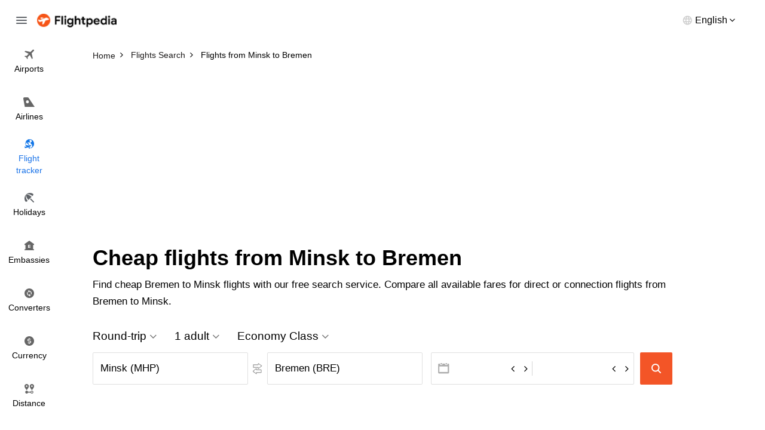

--- FILE ---
content_type: text/html; charset=utf-8
request_url: https://www.flightpedia.org/flights-from-minsk-to-bremen.html
body_size: 3458
content:
<!DOCTYPE html>
<html lang="en">
<head>  
  <meta http-equiv="Content-Type" content="text/html; charset=UTF-8" />
  <meta name="viewport" content="width=device-width, initial-scale=1">
  <title>Cheap Flights from Minsk to Bremen from 675 USD</title>
  <meta name="description" content="Book flights from Minsk (MHP) to Bremen (BRE). Find the best rates with real-time schedules. Book Online Today!">
  <meta name="keywords" content="cheap flights from Minsk to Bremen, cheap flights from MHP to BRE" />
  <link rel="canonical" href="https://www.flightpedia.org/flights-from-minsk-to-bremen.html" />
  <link rel="shortcut icon" href="https://www.flightpedia.org/favicon.ico" type="image/x-icon">
  <link rel="icon" href="https://www.flightpedia.org/favicon.ico" type="image/x-icon">
  <link rel="apple-touch-icon" href="https://www.flightpedia.org/apple-icon.png"/>
  <link rel="apple-touch-icon" sizes="57x57" href="https://www.flightpedia.org/static/images/apple-icon-57x57.png">
  <link rel="apple-touch-icon" sizes="60x60" href="https://www.flightpedia.org/static/images/apple-icon-60x60.png">
  <link rel="apple-touch-icon" sizes="72x72" href="https://www.flightpedia.org/static/images/apple-icon-72x72.png">
  <link rel="apple-touch-icon" sizes="76x76" href="https://www.flightpedia.org/static/images/apple-icon-76x76.png">
  <link rel="apple-touch-icon" sizes="114x114" href="https://www.flightpedia.org/static/images/apple-icon-114x114.png">
  <link rel="apple-touch-icon" sizes="120x120" href="https://www.flightpedia.org/static/images/apple-icon-120x120.png">
  <link rel="apple-touch-icon" sizes="144x144" href="https://www.flightpedia.org/static/images/apple-icon-144x144.png">
  <link rel="apple-touch-icon" sizes="152x152" href="https://www.flightpedia.org/static/images/apple-icon-152x152.png">
  <link rel="apple-touch-icon" sizes="180x180" href="https://www.flightpedia.org/static/images/apple-icon-180x180.png">
  <link rel="icon" type="image/png" sizes="192x192"  href="https://www.flightpedia.org/static/images/android-icon-192x192.png">
  <link rel="icon" type="image/png" sizes="32x32" href="https://www.flightpedia.org/static/images/favicon-32x32.png">
  <link rel="icon" type="image/png" sizes="96x96" href="https://www.flightpedia.org/static/images/favicon-96x96.png">
  <link rel="icon" type="image/png" sizes="16x16" href="https://www.flightpedia.org/static/images/favicon-16x16.png">
  <link rel="manifest" href="https://www.flightpedia.org/static/images/manifest.json">
  <link rel="stylesheet" href="/static/CACHE/css/output.ce03cc1e8d55.css" type="text/css">
  </head>
<body>
<header class="h">
    <div class="container-fluid">
        <div class="h_w">
            <span class="h_bars ic ic-bars js-bars"></span>
            <a href="/" class="h_a"><img src="/static/images/logo.png" alt="Flightpedia.org" width="133px" height="23px"></a>
            <div class="h_l">
                <div class="h_lt"><span>English</span></div>
                <ul class="h_ls">
                    <li><a href="#">International</a></li>
                    <li><a href="#">Deutsch</a></li>
                    <li><a href="#">Español</a></li>
                    <li><a href="#">Français</a></li>
                    <li><a href="#">Dansk</a></li>
                    <li><a href="#">Italiano</a></li>
                    <li><a href="#">Nederlands</a></li>
                </ul>
            </div>
        </div>
    </div>
    <nav class="n">
        <ul class="n_m">
            <li ><a href="/airports.html"><i class="ic ic-flight"></i> <span>Airports</span></a></li>
            <li ><a href="/airlines.html"><i class="ic ic-airline"></i> <span>Airlines</span></a></li>
            <li class="active"><a href="/flight-status.html"><i class="ic ic-tracker"></i> <span>Flight <br>tracker</span></a></li>
            <li ><a href="/holiday.html"><i class="ic ic-holiday"></i> <span>Holidays</span></a></li>
            <li ><a href="/embassy.html"><i class="ic ic-embassy"></i> <span>Embassies</span></a></li>
            <li ><a href="/convert.html"><i class="ic ic-converter"></i> <span>Converters</span></a></li>
            <li ><a href="/currency.html"><i class="ic ic-currency"></i> <span>Currency</span></a></li>
            <li ><a href="/flight-distance.html"><i class="ic ic-distance"></i> <span>Distance</span></a></li>
        </ul>
    </nav>
</header>
<div class="u">
    <a href="/" class="u_a"><img src="/static/images/logo.png" alt="Flightpedia" width="133px" height="23px"></a>
    <ul class="n_m">
        <li ><a href="/airports.html"><i class="ic ic-flight"></i> <span>Airports</span></a></li>
        <li ><a href="/airlines.html"><i class="ic ic-airline"></i> <span>Airlines</span></a></li>
        <li class="active"><a href="/flight-status.html"><i class="ic ic-tracker"></i> <span>Flight <br>tracker</span></a></li>
        <li ><a href="/holiday.html"><i class="ic ic-holiday"></i> <span>Holidays</span></a></li>
        <li ><a href="/embassy.html"><i class="ic ic-embassy"></i> <span>Embassies</span></a></li>
        <li ><a href="/convert.html"><i class="ic ic-converter"></i> <span>Converters</span></a></li>
        <li ><a href="/currency.html"><i class="ic ic-currency"></i> <span>Currency</span></a></li>
        <li ><a href="/flight-distance.html"><i class="ic ic-distance"></i> <span>Distance</span></a></li>
    </ul>
</div>

<main class="main-content">
  
<div class="breadcrumb-box">
	<div class="container">
		<ol class="breadcrumb clear-fix" vocab="https://schema.org/" typeof="BreadcrumbList">
			<li property="itemListElement" typeof="ListItem">
				<a class="crumb_link" href="https://www.flightpedia.org" property="item" typeof="WebPage"><span property="name">Home</span></a><meta property="position" content="1">
			</li>
			<li property="itemListElement" typeof="ListItem">
				<a class="crumb_link" href="https://www.flightpedia.org/search.html" property="item" typeof="WebPage"><span property="name">Flights Search</span></a><meta property="position" content="2">
			</li>
			<li class="active" property="itemListElement" typeof="ListItem">
				<span property="name">Flights from Minsk to Bremen</span><meta property="position" content="3">
			</li>
		</ol>
	</div>
</div>
<div class="container">
<ins class="adsbygoogle"
     style="display:block"
     data-ad-client="ca-pub-1483918455930612"
     data-ad-slot="7574881828"
     data-ad-format="auto"></ins>
<script>
(adsbygoogle = window.adsbygoogle || []).push({});
</script>
</div>
<div class="s s1">
	<div class="container">
		<h1 class="s1_t">Cheap flights from Minsk to Bremen</h1>
		<p class="s1_o">Find cheap Bremen  to Minsk  flights with our free search
		service. Compare all available fares for direct or connection flights from Bremen to Minsk.</p>
		<form action="/flight-search.html" method="post" class="s1_f"><input type="hidden" name="csrfmiddlewaretoken" value="uYGTUhezXPFLWtKsTQRUUsDNmzvfq2laBS23tawzPh2I5lRioGuQ5xGAb24d5pHC">
<div class="s1_r">
<div class="s1_ri">
<div class="s1_rt js-c1">Round-trip</div>
<div class="s1_rs s1_rsc s1_r1">
    <ul>
        <li class="oneWay ">One-way</li>
        <li class="roundTrip active">Round-trip</li>
    </ul>
</div>
</div>
<div class="s1_ri">
<div class="s1_rt js-c2" id="number">1 adult</div>
<div class="s1_rs s1_n s1_r2">
    <table class="s1_tb">
        <tr>
            <td>Adults <span>12 years or over</span></td>
            <td>
                <div class="s1_k clear-fix">
                    <span class="minus" data="adult"><svg width="16" height="16" viewBox="0 0 24 24" focusable="false" class="s1_kc"><path d="M20 13H4v-2h16v2z"></path></svg></span>
                    <span id="txtadult">1</span>
                    <span class="plus" data="adult"><svg width="16" height="16" viewBox="0 0 24 24" focusable="false" class="s1_kc"><path d="M20 13h-7v7h-2v-7H4v-2h7V4h2v7h7v2z"></path></svg></span>
                </div>
            </td>
        </tr>
        <tr>
            <td>Children <span>2-11 years</span></td>
            <td>
                <div class="s1_k clear-fix">
                    <span class="minus" data="children"><svg width="16" height="16" viewBox="0 0 24 24" focusable="false" class="s1_kc"><path d="M20 13H4v-2h16v2z"></path></svg></span>
                    <span id="txtchildren">0</span>
                    <span class="plus" data="children"><svg width="16" height="16" viewBox="0 0 24 24" focusable="false" class="s1_kc"><path d="M20 13h-7v7h-2v-7H4v-2h7V4h2v7h7v2z"></path></svg></span>
                </div>
            </td>
        </tr>
        <tr>
            <td>Infants <span>0-23 months</span></td>
            <td>
                <div class="s1_k clear-fix">
                    <span class="minus" data='infant'><svg width="16" height="16" viewBox="0 0 24 24" focusable="false" class="s1_kc"><path d="M20 13H4v-2h16v2z"></path></svg></span>
                    <span id="txtinfant">0</span>
                    <span class="plus" data='infant'><svg width="16" height="16" viewBox="0 0 24 24" focusable="false" class="s1_kc"><path d="M20 13h-7v7h-2v-7H4v-2h7V4h2v7h7v2z"></path></svg></span>
                </div>
            </td>
        </tr>
    </table>
    <div class="s1_e">
        <span class="s1_ex">Cancel</span>
        <span class="s1_ey">Done</span>
    </div>
</div>
</div>
<div class="s1_ri">
<div class="s1_rt js-c3">Economy Class</div>
<input type="hidden" id="type" name="type" value="Y"/>
<div class="s1_rs s1_rsc s1_r3">
    <ul>
        <li class="active">Economy Class</li>
        <li>Business Class</li>
    </ul>
</div>
</div>
</div>
<div class="s1_fm">
<div class="s1_g clear-fix">
<div class="s1_gc s1_g1">
    <div class="form-group autocomplete">
        <i class="ic ic-back s1_sx hide"></i>
        <input type="text" id="fromairport" name="fromairport" class="form-control js-from" value="Minsk (MHP)" placeholder="Where from?">
        <input type="hidden" id="way" name="way"  value="2">
    </div>
</div>
<div class="s1_gc s1_g1">
    <div class="form-group autocomplete">
        <i class="ic ic-back s1_sx hide"></i>
        <span class="s1_fz"><i class="ic ic-exchange"></i></span>
        <input type="text" id="toairport" name="toairport" class="form-control js-to" value="Bremen (BRE)" placeholder="Where to?">
    </div>
</div>
<div class="s1_gc s1_g2">
    <div class="s1_d">
        <div class="s1_dm">
            <div class="s1_di">
                <i class="s1_dj ic ic-calendar"></i>
                <input type="text" value="" readonly="true" id="dd" name="departuredate" class="form-control" aria-label="Departure Date" >
                <div class="s1_dc">
                    <div class="s1_dk"><i class="fa fa-angle-left"></i></div>
                    <div class="s1_dk"><i class="fa fa-angle-right"></i></div>
                </div>
                <div class="s1_s s1_sd s1_dd">
                    <div class="s1_sh hidden-lg hidden-lg">
                        <i class="ic ic-back s1_sx"></i>
                        <span>Round-trip</span>
                    </div>
                    <div id="s1_dd"></div>
                    <div class="s1_se"><span class="btn btn-1 js-done">Done</span></div>
                </div>
            </div>
            <div class="s1_di ">
                <input type="text" name="returndate" id="rd" class="form-control" value="" aria-label="Return Date" readonly="true">
                <div class="s1_dc">
                    <div class="s1_dk"><i class="fa fa-angle-left"></i></div>
                    <div class="s1_dk"><i class="fa fa-angle-right"></i></div>
                </div>
                <div class="s1_s s1_sd s1_rd">
                    <div class="s1_sh hidden-lg hidden-lg">
                        <i class="ic ic-back s1_sx"></i>
                        <span>Round-trip</span>
                    </div>
                    <div id="s1_rd"></div>
                    <div class="s1_se"><span class="btn btn-1 js-done">Done</span></div>
                </div>
            </div>
        </div>
    </div>
</div>
</div>
<button class="btn btn-1 btn-block s1_btn" aria-label="Search"><span>Search</span><i class="ic ic-search"></i></button>
</div>
<input type="hidden" id="adult" name="adult" value="1"/>
<input type="hidden" id="children" name="children" value="0"/>
<input type="hidden" id="infant" name="infant" value="0"/>
</form>

	</div>
</div>

<section class="s s2">
	<div class="container">
		<div class="s_h">
			<h2 class="s_t">Minsk to Bremen flight schedules</h2>
		</div>
		<div class="s2_m">
			<div class="table-responsive js-scroll-x">
				<table class="s2_tb">
					<tr>
						<th>Flight</th>
						<th>Departure Date</th>
						<th>Arrival Date</th>
						<th>Price</th>
						<th>Duration</th>
						<th>Number of stops</th>
						<th>Updated</th>
					</tr>
					
				</table>
			</div>
		</div>
	</div>
</section>

<section class="s s2">
	<div class="container">
		<div class="s_h">
			<h2 class="s_t">Minsk to Bremen flight status</h2>
		</div>
		<div class="s2_m">
			<div class="table-responsive js-scroll-x">
				<table class="s2_tb">
					<tr>
						<th>Flight</th>
						<th>Origin</th>
						<th>Destination</th>
						<th>Departure</th>
						<th>Arrival</th>
						<th>Equip</th>
					</tr>
					
				</table>
			</div>
		</div>
	</div>
</section>


<section class="s s2">
	<div class="container">
		<div class="s_h">
			<h2 class="s_t">Popular Flights Searchs</h2>
		</div>
		<div class="s2_m">
			<ul class="s2_tabs clear-fix tabs">
				<li class="active" data-tab="tab-c1"><span>Domestic Destinations</span></li>
				<li data-tab="tab-c2"><span>International Destinations</span></li>
			</ul>
			<div class="s2_d">
				<div class="s2_dc tab-content active" id="tab-c1">
					<ul class="s2_l clear-fix">
						
						<li>
							<a href="/flights-from-minsk-to-grodna.html" title="Flights from Minsk to Grodna">Flights from Minsk to Grodna</a>
						</li>
						

					</ul>
				</div>
				<div class="s2_dc tab-content" id="tab-c2">
					<ul class="s2_l clear-fix">
						
						<li>
							<a href="/flights-from-minsk-to-st-petersburg.html" title="Flights from Minsk to St Petersburg">Flights from Minsk to St Petersburg</a>
						</li>
						
						<li>
							<a href="/flights-from-minsk-to-moscow.html" title="Flights from Minsk to Moscow">Flights from Minsk to Moscow</a>
						</li>
						
						<li>
							<a href="/flights-from-minsk-to-budapest.html" title="Flights from Minsk to Budapest">Flights from Minsk to Budapest</a>
						</li>
						
						<li>
							<a href="/flights-from-minsk-to-paris.html" title="Flights from Minsk to Paris">Flights from Minsk to Paris</a>
						</li>
						
						<li>
							<a href="/flights-from-minsk-to-sochi.html" title="Flights from Minsk to Sochi">Flights from Minsk to Sochi</a>
						</li>
						
						<li>
							<a href="/flights-from-minsk-to-london.html" title="Flights from Minsk to London">Flights from Minsk to London</a>
						</li>
						
						<li>
							<a href="/flights-from-minsk-to-kaliningrad.html" title="Flights from Minsk to Kaliningrad">Flights from Minsk to Kaliningrad</a>
						</li>
						
						<li>
							<a href="/flights-from-minsk-to-frankfurt.html" title="Flights from Minsk to Frankfurt">Flights from Minsk to Frankfurt</a>
						</li>
						
					</ul>
				</div>
			</div>
		</div>
	</div>
</section>

</main>
<footer class="f">
    <div class="container">
        <div class="f_w">
            <ul class="f_n">
                <li><a href="/page/about-us.html">About us</a></li>
                <li><a href="/page/terms-and-conditions.html">Terms and conditions</a></li>
                <li><a href="/contact.html">Feedback</a></li>
                <li><a href="/contact.html">Contact us</a></li>
            </ul>
            <p class="f_e">Disclaimers: Flightpedia is a flight search engine, not a booking agency. Should you have any questions regarding your flight booking, kindly contact your airline or travel agency for assistance.</p>
        </div>
    </div>
</footer>
<script src="/static/CACHE/js/output.03f2f1a3d871.js"></script>
<script data-ad-client="ca-pub-1483918455930612" async src="https://pagead2.googlesyndication.com/pagead/js/adsbygoogle.js"></script>
<script async src="https://www.googletagmanager.com/gtag/js?id=G-LHB3YYGL5R"></script>
<script>
  window.dataLayer = window.dataLayer || [];
  function gtag(){dataLayer.push(arguments);}
  gtag('js', new Date());

  gtag('config', 'G-LHB3YYGL5R');
</script>
</body>
</html>


--- FILE ---
content_type: text/html; charset=utf-8
request_url: https://www.google.com/recaptcha/api2/aframe
body_size: 269
content:
<!DOCTYPE HTML><html><head><meta http-equiv="content-type" content="text/html; charset=UTF-8"></head><body><script nonce="JmsJD50AlkXcqdZK2chxdA">/** Anti-fraud and anti-abuse applications only. See google.com/recaptcha */ try{var clients={'sodar':'https://pagead2.googlesyndication.com/pagead/sodar?'};window.addEventListener("message",function(a){try{if(a.source===window.parent){var b=JSON.parse(a.data);var c=clients[b['id']];if(c){var d=document.createElement('img');d.src=c+b['params']+'&rc='+(localStorage.getItem("rc::a")?sessionStorage.getItem("rc::b"):"");window.document.body.appendChild(d);sessionStorage.setItem("rc::e",parseInt(sessionStorage.getItem("rc::e")||0)+1);localStorage.setItem("rc::h",'1769319889868');}}}catch(b){}});window.parent.postMessage("_grecaptcha_ready", "*");}catch(b){}</script></body></html>

--- FILE ---
content_type: text/css
request_url: https://www.flightpedia.org/static/CACHE/css/output.ce03cc1e8d55.css
body_size: 7131
content:
@charset "UTF-8";/*!
 * Pikaday
 * Copyright © 2014 David Bushell | BSD & MIT license | http://dbushell.com/
 */.pika-single{z-index:9999;display:block;position:relative;color:#333;background:#fff;border:1px solid #ccc;border-bottom-color:#bbb;font-family:"Helvetica Neue",Helvetica,Arial,sans-serif}.pika-single:after,.pika-single:before{content:" ";display:table}.pika-single:after{clear:both}.pika-single.is-hidden{display:none}.pika-single.is-bound{position:absolute;box-shadow:0 5px 15px -5px rgba(0,0,0,.5)}.pika-lendar{float:left;width:240px;margin:8px}.pika-title{position:relative;text-align:center}.pika-label{display:inline-block;position:relative;z-index:9999;overflow:hidden;margin:0;padding:5px 3px;font-size:14px;line-height:20px;font-weight:700;background-color:#fff}.pika-title select{cursor:pointer;position:absolute;z-index:9998;margin:0;left:0;top:5px;filter:alpha(opacity=0);opacity:0}.pika-next,.pika-prev{display:block;cursor:pointer;position:relative;outline:0;border:0;padding:0;width:20px;height:30px;text-indent:20px;white-space:nowrap;overflow:hidden;background-color:transparent;background-position:center center;background-repeat:no-repeat;background-size:75% 75%;opacity:.5}.pika-next:hover,.pika-prev:hover{opacity:1}.is-rtl .pika-next,.pika-prev{float:left;background-image:url([data-uri])}.is-rtl .pika-prev,.pika-next{float:right;background-image:url([data-uri])}.pika-next.is-disabled,.pika-prev.is-disabled{cursor:default;opacity:.2}.is-disabled .pika-button,.is-outside-current-month .pika-button{opacity:.3;color:#999}.pika-select{display:inline-block}.pika-table{width:100%;border-collapse:collapse;border-spacing:0;border:0}.pika-table td,.pika-table th{width:14.285714285714286%;padding:0}.pika-table th{color:#999;font-size:12px;line-height:25px;font-weight:700;text-align:center}.pika-button{cursor:pointer;display:block;box-sizing:border-box;-moz-box-sizing:border-box;outline:0;border:0;margin:0;width:100%;padding:5px;color:#666;font-size:12px;line-height:15px;text-align:right;background:#f5f5f5}.is-disabled .pika-button,.is-selection-disabled{cursor:default;pointer-events:none}.pika-week{font-size:11px;color:#999}.is-today .pika-button{color:#3af;font-weight:700}.has-event .pika-button,.is-selected .pika-button{color:#fff;font-weight:700;background:#3af;box-shadow:inset 0 1px 3px #178fe5;border-radius:3px}.has-event .pika-button{background:#005da9;box-shadow:inset 0 1px 3px #0076c9}.is-disabled .pika-button,.is-inrange .pika-button{background:#D5E9F7}.is-endrange .pika-button{color:#fff;background:#3af;box-shadow:none;border-radius:3px}.pika-button:hover,.pika-row.pick-whole-week:hover .pika-button{color:#fff;background:#ff8000;box-shadow:none;border-radius:3px}.pika-table abbr{border-bottom:none;cursor:help}.pikaday__container{display:inline-block;position:relative}.pikaday__display,.pikaday__invisible{width:100%}.pikaday__display--native{pointer-events:none;cursor:pointer}.pikaday__display.is-invalid{background:rgba(255,0,0,.05)}.pikaday__invisible{opacity:0;color:transparent;background:0 0;border:none;box-shadow:none;position:absolute;display:block;left:0;top:0;height:100%;width:100%}.owl-carousel .owl-stage,.owl-carousel.owl-drag .owl-item{-ms-touch-action:auto;touch-action:auto}@charset "UTF-8";html,body,div,span,applet,object,iframe,h1,h2,h3,h4,h5,h6,p,blockquote,pre,a,abbr,acronym,address,big,cite,code,del,dfn,em,img,ins,kbd,q,s,samp,small,strike,strong,sub,sup,tt,var,b,u,i,center,dl,dt,dd,ol,ul,li,fieldset,form,label,legend,table,caption,tbody,tfoot,thead,tr,th,td,article,aside,canvas,details,embed,figure,figcaption,footer,header,hgroup,menu,nav,output,ruby,section,summary,time,mark,audio,video{margin:0;padding:0;border:0;font-size:100%;font:inherit;vertical-align:baseline}article,aside,details,figcaption,figure,footer,header,hgroup,menu,nav,section{display:block}body{line-height:1}ol,ul{list-style:none}blockquote,q{quotes:none}blockquote:before,blockquote:after,q:before,q:after{content:'';content:none}table{border-collapse:collapse;border-spacing:0}:root{font-size:12px}body{margin:0;font-family:Helvetica,Arial,"Helvetica Neue",sans-serif;font-style:normal;color:#000;font-size:1.4rem;line-height:1.7;font-weight:400;text-align:left;background-color:#fff}h1,h2,h3,h4,h5,h6{font-weight:700;line-height:1.2;color:#000;margin:0 0 15px}p,ul,ol{margin:0 0 1.2rem}ul li + li,ol li + li{margin-top:4px}a{color:rgb(26,115,232);text-decoration:none}a:hover{color:#f35527;text-decoration:none}a:hover,a:focus,input:focus,textarea:focus,button:focus,select:focus{outline:none!important}strong,b,.text-bold,th,dt{font-weight:700}em,i{font-style:italic}.z_11{font-size:1.1rem}.z_12{font-size:1.2rem}.z_13{font-size:1.3rem}.z_14{font-size:1.4rem}.z_15{font-size:1.5rem}.z_16{font-size:1.6rem}.z_18{font-size:1.8rem}.z_20{font-size:2rem}.z_22{font-size:2.2rem}.z_24{font-size:2.4rem}.z_30{font-size:3rem}body{margin:0;padding:0}*,*:before,*:after{box-sizing:border-box}.container,.container-fluid{padding-left:15px;padding-right:15px;position:relative}.container{max-width:1000px;margin:auto}.container-fluid{width:100%}.row{margin-left:-15px;margin-right:-15px}.row:after{content:'';display:table;clear:both}section,.s,main{display:block;position:relative;z-index:1}sub,sup{position:relative;font-size:75%;line-height:0;vertical-align:baseline}sup{top:-.5em}sub{bottom:-.25em}img{max-width:100%;height:auto;vertical-align:middle;border:0}.clear-fix:after,.container:after,.row:after{display:table;content:'';clear:both}.main-content{position:relative;z-index:1}.box-hidden{overflow:hidden}.lh1{line-height:1}.lh12{line-height:1.2}.lh14{line-height:1.4}.pull-left{float:left!important}.pull-right{float:right!important}.text-right{text-align:right}.text-left{text-align:left}.text-center{text-align:center}.inline-block{display:inline-block}.block,.show{display:block}.hide{display:none}.text-middle{display:inline-block;vertical-align:middle}.m0{margin:0!important}.mt0{margin-top:0!important}.pb0{padding-bottom:0!important}.pd0{padding:0!important}.pt5{padding-top:5px}.w100{width:100%!important}.zF{position:relative;overflow:hidden}.zF:before{content:'';display:block;position:fixed;width:100%;height:100%;left:0;right:0;top:0;overflow:hidden;background-color:rgba(0,0,0,0.3);z-index:999}@media (max-width:767px){.hidden-xs{display:none!important}}@media (min-width:768px) and (max-width:991px){.hidden-sm{display:none!important}}@media (min-width:992px) and (max-width:1199px){.hidden-md{display:none!important}}@media (min-width:1200px){.hidden-lg{display:none!important}}@font-face{font-family:'FontAwesome';src:url("/static/fonts/fontawesome-webfont.eot?v=4.7.0");src:url("/static/fonts/fontawesome-webfont.eot?#iefix&v=4.7.0") format("embedded-opentype"),url("/static/fonts/fontawesome-webfont.woff2?v=4.7.0") format("woff2"),url("/static/fonts/fontawesome-webfont.woff?v=4.7.0") format("woff"),url("/static/fonts/fontawesome-webfont.ttf?v=4.7.0") format("truetype"),url("/static/fonts/fontawesome-webfont.svg?v=4.7.0#fontawesomeregular") format("svg");font-weight:normal;font-style:normal;font-display:fallback}.fa{display:inline-block;font:normal normal normal 14px/1 FontAwesome;font-size:inherit;text-rendering:auto;-webkit-font-smoothing:antialiased;-moz-osx-font-smoothing:grayscale}.fa-angle-left:before{content:"\f104"}.fa-angle-right:before{content:"\f105"}.ic{display:inline-block;vertical-align:middle;background-image:url(/static/images/icons.png);background-repeat:no-repeat}.ic-bars{width:18px;height:12px;background-position:0 0;cursor:pointer}.ic-flight{width:16px;height:16px;background-position:-38px 0}.ic-airline{width:19px;height:16px;background-position:-56px 0}.ic-tracker{width:18px;height:16px;background-position:-76px 0}.ic-holiday{width:18px;height:16px;background-position:-94px 0}.ic-embassy{width:16px;height:16px;background-position:-113px 0}.ic-currency{width:16px;height:16px;background-position:-149px 0}.ic-converter{width:16px;height:16px;background-position:-131px 0}.ic-distance{width:16px;height:16px;background-position:-167px 0}.breadcrumb-box{z-index:99;position:relative}@media (max-width:1199px){.breadcrumb-box{padding-top:25px}}.breadcrumb{padding:20px 0;list-style:none;margin:0;white-space:nowrap;overflow-x:auto;display:flex;align-items:center}.breadcrumb>li{display:inline-block;margin:0;color:#000;font-size:1.2rem;line-height:1}.breadcrumb>li + li:before{content:'\f105';font-family:FontAwesome;display:inline-block;vertical-align:middle;margin-right:0.7rem;margin-left:0.7rem;font-style:normal;position:relative;top:-1px}.breadcrumb>li a{color:#1D1B1B}.breadcrumb>li a:hover{text-decoration:underline}.pikaday__container{width:100%}input[onfocus="blur();"]{cursor:pointer}.form-control,.pikaday__display{font-size:1.4rem;color:#000;box-shadow:none;display:block;width:100%;height:54px;padding:6px 12px;line-height:1.42857143;background-color:#fff;background-image:none;border:1px solid #e0e0e0;border-radius:2px}.form-label{display:inline-block;color:#777;margin-bottom:0.3rem}.form-control:focus{border-color:#000;outline:0;box-shadow:none}.form-control::-moz-placeholder{color:#8a8f99;opacity:1}.form-control:-ms-input-placeholder{color:#8a8f99}.form-control::-webkit-input-placeholder{color:#8a8f99}.form-control::-ms-expand{background-color:transparent;border:0}.form-control[disabled],fieldset[disabled] .form-control{cursor:not-allowed}textarea.form-control{height:auto;overflow:hidden}select.form-control{cursor:pointer}input[type="search"]{-webkit-appearance:none}.form-group{margin-bottom:25px}.has-feedback{position:relative}.has-feedback .form-control{padding-right:34.5px}.fc-feedback{position:absolute;top:0;right:0;z-index:2;display:flex;width:34px;height:40px;justify-content:center;align-items:center;pointer-events:none;color:rgba(119,119,119,0.4)}.has-feedback .form-label ~ .fc-feedback{top:24px}select.form-control{-webkit-appearance:none;-moz-appearance:none;appearance:none}.btn{height:54px;-webkit-transition:all 0.2s;-khtml-transition:all 0.2s;-moz-transition:all 0.2s;-ms-transition:all 0.2s;-o-transition:all 0.2s;transition:all 0.2s;display:inline-flex;justify-content:center;align-items:center;padding:0 2rem;border:none;cursor:pointer;text-decoration:none!important;font-size:1.4rem;border-radius:2px;font-weight:400}.btn-block{width:100%}.btn-1{background-color:#f35527;color:#fff}.btn-1:hover{background-color:#f36029;color:#fff}.btn-2{background-color:#f0f0f0;color:#323232}.btn-2:hover{background-color:#d9d9d9;color:#000}.btn-3{background-color:rgb(26,115,232);color:#fff}.btn-3:hover{background-color:#0f57ad;color:#fff}.tb{display:table;width:100%;list-style:none;padding:0;margin:0;border-collapse:collapse}.tb-cell{display:table-cell;vertical-align:middle}table{width:100%;border-spacing:0;border-collapse:collapse}table tr td,table tr th{text-align:left;padding:15px;vertical-align:top}.pika-single{border:none;display:flex;justify-content:space-between;width:100%}@media (max-width:991px){.pika-single{flex-wrap:wrap}}.pika-single.is-bound{box-shadow:none}.pika-lendar{width:calc(50% - 30px);margin:0}@media (max-width:991px){.pika-lendar{width:100%}}.pika-title{padding:8px 20px}.pika-table{margin:0 auto}.pika-table abbr{display:block;font-weight:normal;padding:0 5px 5px;font-size:1.4rem;color:#1D1B1B;text-decoration:none}.pika-table tr td,.pika-table tr th{text-align:center}.pika-label{font-size:1.6rem}.pika-button{background-color:transparent;color:#000;padding:13px 5px;font-size:1.4rem;text-align:center}@media (max-width:500px){.pika-button{padding-top:9px;padding-bottom:9px}}.pika-button:hover,.pika-row.pick-whole-week:hover .pika-button{color:rgb(26,115,232);background-color:transparent;border-radius:0}.is-disabled .pika-button{background-color:transparent;color:#000;opacity:1}.is-inrange .pika-button{background-color:transparent}.is-selected .pika-button{background-color:#eaeaea;color:#000;font-weight:normal;box-shadow:none;border-radius:0}.is-today .pika-button{color:rgb(26,115,232);font-weight:normal}.is-endrange .pika-button{background-color:#f35527;color:#fff!important;border-radius:0}.pika-prev,.pika-next{width:40px;height:40px;background-image:none;background-color:rgba(185,185,185,0.2);border-radius:50%;opacity:1;color:transparent;overflow:hidden;position:absolute;top:138px}.pika-prev:before,.pika-next:before{content:'';font-family:FontAwesome;font-size:2.4rem;color:#b9b9b9;position:absolute;left:-5px;top:7px}.pika-prev{left:-45px}.pika-prev:before{content:'\f104'}.pika-next{background-color:rgba(19,118,231,0.1);right:-45px}.pika-next:before{content:'\f105';color:rgb(26,115,232)}.pika-next.is-disabled,.pika-prev.is-disabled{opacity:1}.h{position:fixed;left:0;top:0;width:100%;background-color:#fff;z-index:999}@media (max-width:1199px){.h{border-bottom:1px solid #e6e6e6}}.h.fixed{box-shadow:0 4px 8px rgba(0,0,0,0.08)}.h .container-fluid{padding-left:0;padding-right:0}.h_w{position:relative;padding:20px 62px}@media (max-width:991px){.h_w{padding-left:50px;padding-right:15px}}.h_bars{position:absolute;left:27px;top:50%;-webkit-transform:translateY(-50%);-khtml-transform:translateY(-50%);-moz-transform:translateY(-50%);-ms-transform:translateY(-50%);-o-transform:translateY(-50%);transform:translateY(-50%)}@media (max-width:991px){.h_bars{left:15px}}.h_a{display:inline-block}.h_l{z-index:9;position:absolute;right:50px;top:50%;-webkit-transform:translateY(-50%);-khtml-transform:translateY(-50%);-moz-transform:translateY(-50%);-ms-transform:translateY(-50%);-o-transform:translateY(-50%);transform:translateY(-50%)}@media (max-width:991px){.h_l{right:15px}}.h_lt{font-size:1.3rem;line-height:1;cursor:pointer}@media (max-width:991px){.h_lt>span{display:none}}.h_lt:before,.h_lt:after{content:"";font-family:FontAwesome}.h_lt:after{content:"\f107";padding-left:3px;color:#000}@media (max-width:991px){.h_lt:after{display:none}}.h_lt:before{width:16px;height:16px;display:inline-block;background:url("/static/images/icons.png") no-repeat -20px 0;vertical-align:-3px;margin-right:5px}@media (max-width:991px){.h_lt:before{margin-right:0;background-position:-20px -18px}}.h_ls{width:208px;max-height:188px;overflow-y:auto;-webkit-overflow-scrolling:touch;padding-top:10px;padding-bottom:10px;position:absolute;top:calc(100% + 17px);right:0;z-index:9;margin-bottom:0;background-color:#fff;border-radius:2px;border:1px solid #ebebeb;box-shadow:0 0 9px rgba(0,0,0,0.1);display:none}@media (max-width:991px){.h_ls{width:150px;top:calc(100% + 14px)}}.h_ls::-webkit-scrollbar{width:6px}.h_ls::-webkit-scrollbar-track{background-color:#fff;-webkit-border-radius:6px;border-radius:6px}.h_ls::-webkit-scrollbar-thumb{-webkit-border-radius:6px;border-radius:6px;background:#c2c2c2}.h_ls li{margin:0}.h_ls li a{display:flex;align-items:center;color:#454545;height:34px;padding-left:13px;padding-right:13px;white-space:nowrap}.h_ls li a:hover{background-color:rgba(120,120,120,0.05)}@media (min-width:1200px){.n{z-index:999;position:fixed;left:0;top:64px;width:97px}}.n_m{margin-bottom:0;width:100%}@media (max-width:1199px){.n_m{padding-left:27px;padding-right:27px;white-space:nowrap;overflow-x:auto}}@media (max-width:991px){.n_m{padding-left:15px;padding-right:15px}}.n_m li{margin:0}@media (max-width:1199px){.n_m li{display:inline-block;margin-right:15px}.n_m li:last-child{margin-right:0}}.n_m li a{color:#000;align-items:center;display:flex;flex-direction:column;justify-content:center;text-align:center;min-height:80px;padding:8px;width:100%;font-size:1.2rem}@media (max-width:1199px){.n_m li a{min-height:inherit;padding:11px 0}.n_m li a .ic{display:none}}.n_m li a>span{padding-top:6px;line-height:1.4}@media (max-width:1199px){.n_m li a>span{padding-top:0}.n_m li a>span br{display:none}}.n_m li a:hover{background-color:#f1f3f4}.n_m li.active a{color:rgb(26,115,232)}@media (max-width:1199px){.n_m li.active a{color:#000;position:relative}.n_m li.active a:before{content:'';display:block;width:100%;height:2px;background-color:rgb(26,115,232);position:absolute;left:0;bottom:0}}.n_m li.active .ic-flight{width:16px;height:16px;background-position:-38px -18px}.n_m li.active .ic-airline{width:19px;height:16px;background-position:-56px -18px}.n_m li.active .ic-tracker{width:18px;height:16px;background-position:-76px -18px}.n_m li.active .ic-holiday{width:18px;height:16px;background-position:-94px -18px}.n_m li.active .ic-embassy{width:16px;height:16px;background-position:-113px -18px}.n_m li.active .ic-currency{width:16px;height:16px;background-position:-149px -18px}.n_m li.active .ic-converter{width:16px;height:16px;background-position:-131px -18px}.n_m li.active .ic-distance{width:16px;height:16px;background-position:-167px -18px}.u{position:fixed;left:0;top:0;z-index:99995;background-color:#fff;width:280px;-webkit-transform:translateX(-280px);transform:translateX(-280px);height:100%;padding-top:20px;padding-right:40px;will-change:visibility;visibility:hidden;overflow-y:auto;-webkit-overflow-scrolling:touch;overflow-x:hidden;-webkit-transition:transform 0.25s cubic-bezier(0.4,0,0.2,1),visibility 0s linear 0.25s;transition:transform 0.25s cubic-bezier(0.4,0,0.2,1),visibility 0s linear 0.25s}.u.show{-webkit-transform:translateX(0);transform:translateX(0);visibility:visible;-webkit-box-shadow:0 0 9px rgba(0,0,0,0.1);box-shadow:0 0 9px rgba(0,0,0,0.1);-webkit-transition:transform 0.25s cubic-bezier(0.4,0,0.2,1),visibility 0s linear 0s;transition:transform 0.25s cubic-bezier(0.4,0,0.2,1),visibility 0s linear 0s}.u_a{display:inline-block;margin-left:30px}.u .n_m{margin-top:20px;padding:0}.u .n_m li{display:block}.u .n_m li a{align-items:center;flex-direction:inherit;justify-content:flex-start;position:relative;line-height:1;padding:16px 30px 16px 68px;border-top-right-radius:23px;border-bottom-right-radius:23px;color:#000;min-height:inherit;font-size:1.4rem}.u .n_m li a>span{padding-top:0}.u .n_m li a .ic{position:absolute;left:30px;display:inline-block}.u .n_m li.active{color:rgb(26,115,232)}.u .n_m li.active a{background-color:#e8f0fe}.u .n_m li.active a:before{display:none}.u_m{margin-bottom:0}.u_m li a{display:flex;align-items:center;position:relative;line-height:1;padding:16px 30px 16px 68px;border-top-right-radius:23px;border-bottom-right-radius:23px;color:#000}.u_m li a .ic{position:absolute;left:30px}.u_m li a:hover{background-color:#f1f3f4}.u_m li.active a{background-color:#e8f0fe;color:rgb(26,115,232)}.main-content{padding-top:65px}@media (max-width:1199px){.main-content{padding-top:103px}}.f{border-top:1px solid #ebebeb;padding-top:30px;padding-bottom:40px}.f_w{text-align:center;max-width:830px;margin:0 auto}.f_n{margin-bottom:0}.f_n li{display:inline-block;margin:0 0 5px}.f_n li + li:before{content:'•';color:#000;font-size:1rem;padding-left:8px;padding-right:8px}@media (max-width:767px){.f_n li + li:before{padding-left:5px;padding-right:5px}}.f_e{color:#1D1B1B;margin:10px 0 0}.ic-search{width:16px;height:16px;background-position:-225px 0}.ic-exchange{width:16px;height:19px;background-position:-186px 0}.ic-calendar{width:19px;height:19px;background-position:-204px 0}.ic-back{width:25px;height:18px;background-position:-260px 0}.s{padding:35px 0}@media (max-width:991px){.s{padding-top:26px;padding-bottom:26px}}.s_h{margin-bottom:15px}.s_t{margin-bottom:0;font-size:2.4rem;font-weight:400}@media (max-width:991px){.s_t{font-size:1.8rem;font-weight:700}}.s_o{margin:7px 0 0}.zFull{z-index:99999}.s1{padding-top:10px;z-index:2}@media (max-width:1199px){.s1{padding-top:0}}@media (min-width:992px){.s1_btn{width:54px;position:absolute;right:0;top:0;padding:0}.s1_btn>span{display:none}}@media (max-width:991px){.s1_btn{font-size:1.6rem}.s1_btn>.ic{display:none}}.s1_t{font-size:3rem;font-weight:700;margin-bottom:25px}@media (max-width:991px){.s1_t{font-size:2.4rem}}.s1_o{margin-top:-15px;margin-bottom:28px}.s1_r{display:flex;align-items:center}.s1_ri{display:inline-block;margin-right:30px;position:relative}@media (max-width:350px){.s1_ri{margin-right:15px}}.s1_ri:last-child{margin-right:0}.s1_rt{cursor:pointer;font-size:1.6rem}.s1_rt:after{content:'\f107';font-family:FontAwesome;color:#787878;padding-left:5px;vertical-align:-1px}.s1_rs{background-color:#fff;box-shadow:0 0 9px rgba(0,0,0,0.1);position:absolute;left:0;top:calc(100% + 10px);z-index:19;border-radius:3px;display:none}.s1_rsc{min-width:150px;padding-top:11px;padding-bottom:11px}.s1_rsc ul{margin-bottom:0}.s1_rsc ul li{margin:0;line-height:1;padding:11px 15px 11px 40px;cursor:pointer;position:relative;white-space:nowrap}.s1_rsc ul li:hover,.s1_rsc ul li.active{background-color:rgba(205,205,205,0.1)}.s1_rsc ul li:hover:before,.s1_rsc ul li.active:before{content:'';display:inline-block;width:15px;height:12px;background:url("/static/images/icons.png") no-repeat -243px 0;position:absolute;left:12px;top:12px}.s1_n{width:300px;padding-top:10px;padding-left:20px;padding-right:20px}@media (max-width:450px){.s1_r2{width:252px;padding-left:14px;padding-right:14px;left:50%;-webkit-transform:translateX(-50%);-khtml-transform:translateX(-50%);-moz-transform:translateX(-50%);-ms-transform:translateX(-50%);-o-transform:translateX(-50%);transform:translateX(-50%)}}@media (max-width:420px){.s1_r3{left:inherit;right:0}}.s1_tb tr td{line-height:1.3;padding:14px 0;vertical-align:middle}.s1_tb tr td:first-child span{display:block;color:#000;font-size:1.2rem}.s1_tb tr td:last-child{text-align:right}.s1_k{display:inline-flex}.s1_k>span{display:flex;justify-content:center;align-items:center}.s1_k>span:first-child,.s1_k>span:last-child{cursor:pointer;border:1px solid rgba(201,201,201,0.7);background-color:#fff;border-radius:2px;width:32px;height:32px}.s1_k>span:nth-child(2){width:34px;font-size:1.8rem}.s1_k>span.disabled{background-color:rgba(201,201,201,0.3);border-color:rgba(201,201,201,0.3);cursor:auto}.s1_k>span.disabled .s1_kc{color:#000}.s1_kc{color:rgb(26,115,232);fill:currentColor;flex-shrink:0}.s1_e{padding-top:18px;padding-bottom:18px;border-top:1px solid rgba(204,204,204,0.5);margin-top:10px;text-align:right}.s1_e>span{cursor:pointer;text-transform:uppercase;font-weight:700}.s1_ex{color:#989898}.s1_ey{color:rgb(26,115,232);margin-left:24px}.s1_fm{min-height:54px;position:relative;margin-top:10px}@media (min-width:992px){.s1_fm{padding-right:64px}}.s1_fm .form-group{margin-bottom:0;position:relative}.s1_fm .form-group.active{position:fixed;left:0;top:0;background-color:#fff;width:100%;height:100%;z-index:99;overflow-y:auto;-webkit-overflow-scrolling:touch}.s1_fm .form-group.active .form-control{border:none;border-bottom:1px solid rgba(153,153,153,0.5);border-radius:0;height:69px;padding-left:54px;padding-right:15px}.s1_fm .form-group.active .s1_sx{top:24px}.s1_g{margin-left:-7px;margin-right:-7px}.s1_gc{float:left;padding-left:7px;padding-right:7px;min-height:54px}@media (max-width:991px){.s1_gc{margin-bottom:15px}}.s1_gc:nth-child(1){padding-right:16px}.s1_gc:nth-child(2){padding-left:16px}.s1_g1{width:30.762%}@media (max-width:991px){.s1_g1{width:50%}}.s1_g2{width:38.476%}@media (max-width:991px){.s1_g2{width:100%}}.s1_fz{position:absolute;top:0;right:100%;display:flex;align-items:center;justify-content:center;height:54px;width:32px;z-index:9;cursor:pointer}.s1_d{border:1px solid #e0e0e0;border-radius:2px;position:relative}.s1_d .form-control{border-color:transparent;background-color:transparent;margin:-1px;width:calc(100% + 1px);padding-right:50px}.s1_d .form-control:focus{border-color:#000}.s1_dj{position:absolute;left:11px;top:17px;z-index:3}.s1_dm{display:flex}.s1_dm.merge .s1_di{width:100%}.s1_dm.merge .s1_di:last-child{display:none}.s1_di{width:50%;position:relative}.s1_di:first-child .form-control{padding-left:37px}.s1_di + .s1_di:before{content:'';display:inline-block;width:1px;height:24px;background-color:rgba(120,120,120,0.3);position:absolute;left:-1px;top:14px}.s1_dc{position:absolute;right:0;top:0;display:flex}.s1_dk{width:22px;height:52px;display:flex;align-items:center;justify-content:center;cursor:pointer;border-radius:2px}.s1_dk:hover{background-color:rgba(120,120,120,0.05)}.s1_s{background-color:#fff;position:absolute;left:0;top:calc(100% + 10px);z-index:29;box-shadow:0 0 9px rgba(0,0,0,0.1);border-radius:3px}.s1_sn{min-width:450px;padding-top:30px;padding-bottom:30px;margin-bottom:0}@media (max-width:991px){.s1_sn{width:100%;min-width:inherit;padding:0;box-shadow:none;top:70px}}.s1_sn li{margin:0;cursor:pointer;padding:10px 75px 10px 35px;color:#000;line-height:1.5;position:relative}@media (max-width:991px){.s1_sn li{padding-left:27px}}.s1_sn li>strong{display:block;color:#000;font-size:1.6rem}.s1_sn li:after{content:attr(data-code);text-transform:uppercase;position:absolute;right:33px;bottom:10px;color:#000}.s1_sn li:hover{background-color:rgba(205,205,205,0.1)}.s1_sd{display:none;padding:17px 40px}@media (min-width:992px){.s1_sd{width:678px;left:50%;-webkit-transform:translateX(-50%);-khtml-transform:translateX(-50%);-moz-transform:translateX(-50%);-ms-transform:translateX(-50%);-o-transform:translateX(-50%);transform:translateX(-50%)}}@media (max-width:991px){.s1_sd{width:100%;height:100%;position:fixed;top:0;padding-left:27px;padding-right:27px;padding-top:88px;padding-bottom:88px;overflow-y:auto;-webkit-overflow-scrolling:touch}.s1_sd .pika-prev,.s1_sd .pika-next{display:none}}@media (max-width:380px){.s1_sd{padding-left:15px;padding-right:15px}}.s1_se{padding-top:20px;text-align:right;margin-top:20px;padding-bottom:3px;border-top:1px solid #e3e3e3}@media (max-width:991px){.s1_se{position:fixed;left:0;bottom:0;width:100%;background-color:#fff;z-index:99993;padding-bottom:20px;padding-left:15px;padding-right:15px}}.s1_se>.btn-1{height:40px;width:90px;font-size:1.6rem}.s1_sh{position:fixed;width:100%;left:0;top:0;height:69px;display:flex;align-items:center;border-bottom:1px solid rgba(153,153,153,0.5);padding-left:55px;font-size:1.6rem;font-weight:700;background-color:#fff;z-index:99993}.s1_sx{position:absolute;left:15px}.s1_sx.hide{display:none}.s2_di{border-bottom:1px solid #e6e6e6}.s2_dh{padding:20px 40px 20px 0;position:relative;margin-bottom:0;cursor:pointer;color:#343434;font-weight:400}@media (max-width:991px){.s2_dh{padding-top:16px;padding-bottom:16px}}.s2_dh:after{content:'\f107';color:#9a9999;font-size:1.6rem;font-family:FontAwesome;position:absolute;right:14px;top:50%;-webkit-transform:translateY(-50%);-khtml-transform:translateY(-50%);-moz-transform:translateY(-50%);-ms-transform:translateY(-50%);-o-transform:translateY(-50%);transform:translateY(-50%);font-weight:400}.s2_dh.active{font-weight:700}.s2_dh.active:after{content:'\f106'}.s2_db{display:none;color:#1D1B1B;padding-bottom:20px}.s2_db>*:last-child{margin-bottom:0}.s2_tabs{margin-bottom:25px;display:flex;align-items:center;border-bottom:1px solid #e6e6e6}.s2_tabs li{margin:0 35px 0 0;font-weight:700;line-height:1;cursor:pointer;color:#1D1B1B}.s2_tabs li:last-child{margin-right:0}.s2_tabs li span{display:inline-block;padding:12px 0;position:relative}.s2_tabs li.active{color:#f65416}.s2_tabs li.active span:after{content:'';display:block;width:100%;height:2px;background-color:#f65416;position:absolute;left:0;bottom:0}.s2_l{margin-bottom:0;margin-left:-15px;margin-right:-15px}.s2_l li{padding-left:15px;padding-right:15px;float:left;width:50%;margin:0 0 10px}@media (max-width:767px){.s2_l li{width:100%}}@media (max-width:991px){.s2_tb{border-bottom:1px solid rgba(219,219,219,0.5)}}.s2_tb tr td:last-child,.s2_tb tr th:last-child{padding-right:0}.s2_tb tr td:first-child,.s2_tb tr th:first-child{padding-left:0}.s2_tb tr td{border-top:1px solid rgba(219,219,219,0.5)}.s2_k{display:flex;flex-wrap:wrap;justify-content:space-between;margin-left:-15px;margin-right:-15px;padding-top:10px}.s2_kc{padding-left:15px;padding-right:15px;width:50%}@media (max-width:991px){.s2_kc{width:100%}.s2_kc + .s2_kc{margin-top:35px}}.s2_kt{margin-bottom:23px}.s2_tb3 tr th{padding-top:5px}.tab-content{display:none}.tab-content.active{display:inherit}.xScroll tr th:first-child,.xScroll tr td:first-child{position:-webkit-sticky;position:sticky;left:0;z-index:4;background-color:#fff;box-shadow:5px 0 8px 0 rgba(153,153,153,0.18)}.xScroll tr th:first-child:after,.xScroll tr td:first-child:after{content:"";display:block;height:calc(100% + 1px);width:10px;background:-webkit-gradient(linear,left top,right top,from(rgba(153,153,153,0)),to(rgba(153,153,153,0.3)));background:-webkit-linear-gradient(left,rgba(153,153,153,0.3),rgba(153,153,153,0));background:-moz-linear-gradient(left,rgba(153,153,153,0.3),rgba(153,153,153,0));background:-ms-linear-gradient(left,rgba(153,153,153,0.3),rgba(153,153,153,0));background:-o-linear-gradient(left,rgba(153,153,153,0.3),rgba(153,153,153,0));position:absolute;right:-10px;top:0}.table-responsive{overflow-x:auto}.table-responsive::-webkit-scrollbar{height:4px;width:0}.table-responsive::-webkit-scrollbar-thumb{background:rgba(173,173,173,0.5)}.table-responsive table{margin:0}.table-responsive table tr th,.table-responsive table tr td{white-space:nowrap}.table-responsive table tr th:first-child,.table-responsive table tr td:first-child{border-left-color:transparent}.table-responsive table tr th:last-child,.table-responsive table tr td:last-child{border-right-color:transparent}.table-responsive table tr:first-child th,.table-responsive table tr:first-child td{border-top-color:transparent}.autocomplete-suggestions{border:1px solid #000;background:#FFF;cursor:default;overflow:auto;font-size:15px;padding:2px 5px}.autocomplete-suggestion{padding:2px 5px;white-space:nowrap;overflow:hidden}.autocomplete-selected{background:#F0F0F0}.autocomplete-suggestions strong{font-weight:normal;color:#F96010}